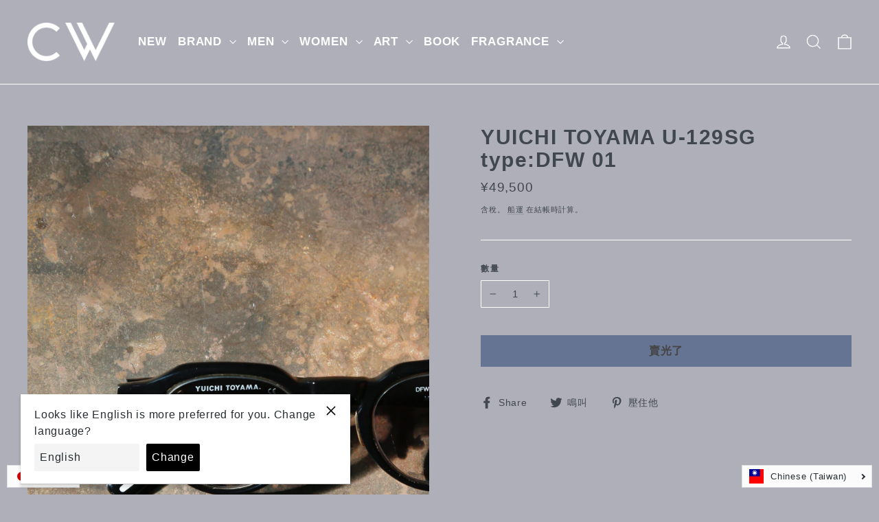

--- FILE ---
content_type: text/css
request_url: https://cedarwood.jp/cdn/shop/t/4/assets/cart-attributes.scss.css?v=131613454580496231751608864746
body_size: -520
content:
.cart-attribute__field {
  text-align: right;
  margin-top: 20px;
  margin-bottom: 20px; }
  .cart-attribute__field input, .cart-attribute__field select, .cart-attribute__field textarea, .cart-attribute__field label {
    width: 100%;
    max-width: 400px;
    margin-left: auto;
    display: block; }
  .cart-attribute__field .delivery-date-boolean {
    display: inline-block;
    width: auto;
    margin-left: 20px; }
  .cart-attribute__field .delivery-date-boolean-label {
    display: inline-block;
    width: auto; }
